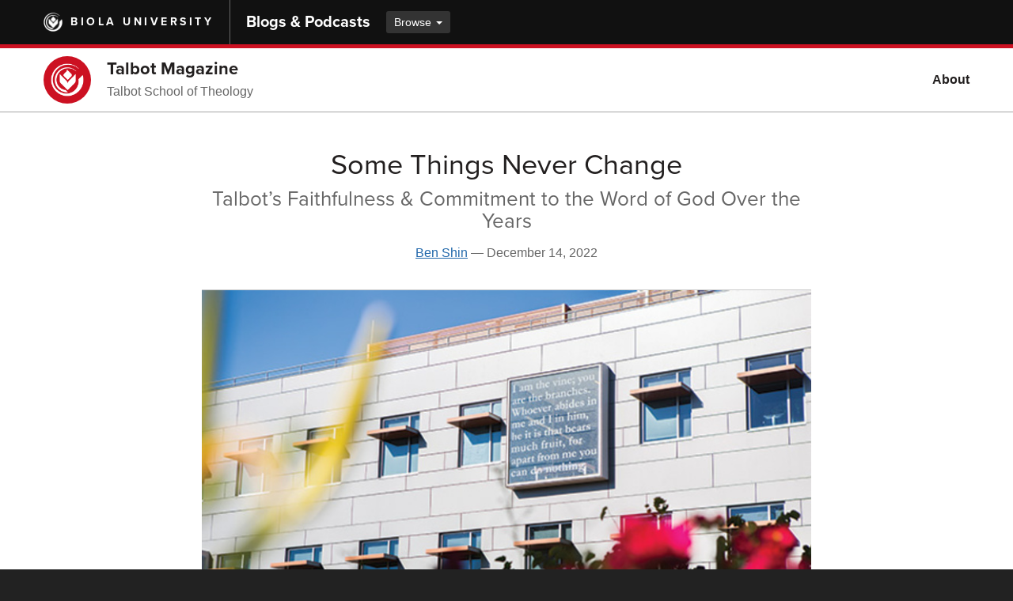

--- FILE ---
content_type: text/html; charset=utf-8
request_url: https://www.biola.edu/blogs/talbot-magazine/2022/some-things-never-change
body_size: 9312
content:
<!DOCTYPE html><html lang="en-us"><head><meta charset="utf-8" /><meta content="IE=edge" http-equiv="X-UA-Compatible" /><meta content="width=device-width, initial-scale=1" name="viewport" /><link href="https://media1.biola.edu/biola/img/biola-icon.png" rel="icon" type="image/png" /><title>Some Things Never Change - Talbot Magazine - Biola University</title><meta name="csrf-param" content="authenticity_token" />
<meta name="csrf-token" content="bGeoQRUQg4PlMuyOZ3wbMkPWa4HSdZXN9mQ+XK+kZYs+k2GpIJP+3WBztnB5UjsRvJEbI7xxZO/FmTtPR+zhYg==" /><meta name="description" content="In a day and age where things are changing frequently and rapidly, it is comforting to know that some things never change. One of those things is Talbot School of Theology’s faithfulness and commitment to the Word of God. Biola University was founded 114 years ago with a manifest..." /><link rel="canonical" href="https://www.biola.edu/blogs/talbot-magazine/2022/some-things-never-change" /><meta property="og:title" content="Some Things Never Change" /><meta property="og:type" content="article" /><meta property="og:url" content="https://www.biola.edu/blogs/talbot-magazine/2022/some-things-never-change" /><meta property="og:description" content="In a day and age where things are changing frequently and rapidly, it is comforting to know that some things never change. One of those things is Talbot School of Theology’s faithfulness and commitment to the Word of God. Biola University was founded 114 years ago with a manifest..." /><meta property="og:image" content="https://assets.biola.edu/4396738754672012438/article/66fef11da152bb069fa02397e1062ca9/medium_biolaucm_382783587431.jpg" /><meta property="og:image:alt" content="talbot feinberg building" /><meta property="og:site_name" content="Talbot Magazine - Biola University Blogs" /><link rel="stylesheet" media="all" href="/blogs/assets/application-3ae3d025071ed67edcd98348754409eb60d801949145e8327a8d6c79082c7ff2.css" /><link rel="stylesheet" media="screen" href="https://use.typekit.net/riq0fcm.css" /><link rel="alternate" type="application/rss+xml" title="RSS" href="https://www.biola.edu/blogs/talbot-magazine.rss" /></head><body class="articles show"><!-- Google Tag Manager --><noscript><iframe src="//www.googletagmanager.com/ns.html?id=GTM-W33DNR" height="0" width="0" style="display:none;visibility:hidden"></iframe></noscript><script>(function(w,d,s,l,i){w[l]=w[l]||[];w[l].push({'gtm.start':new Date().getTime(),event:'gtm.js'});var f=d.getElementsByTagName(s)[0],j=d.createElement(s),dl=l!='dataLayer'?'&l='+l:'';j.async=true;j.src='//www.googletagmanager.com/gtm.js?id='+i+dl;f.parentNode.insertBefore(j,f);})(window,document,'script','dataLayer','GTM-W33DNR');</script><!-- End Google Tag Manager -->
<div class="wrapper-site"><header role="banner"><a class="skip-nav-link" href="#main-content">Skip to main content</a><div class="blogs-nav-global"><div class="container"><div class="nav-block"><div class="nav-v"><div class="logo-biola"><a href="https://www.biola.edu"><img alt="" src="/blogs/assets/logo-biola-mark-white-81dce6ce1adc36901be0a3c9575feff126f688e961378ce0421d24de5d25f589.png" />Biola University</a></div></div></div><div class="nav-block nav-block-site"><div class="nav-v"><div class="nav-title"><a href="https://www.biola.edu/blogs">Blogs &amp; Podcasts</a></div><div class="dropdown dropdown-btn"><a class="dropdown-toggle" data-toggle="dropdown" href="">Browse <span class="caret"></span></a><ul class="dropdown-menu"><li><a href="/blogs/becoming-biola">Becoming Biola</a></li><li><a href="/blogs/biola-magazine">Biola Magazine</a></li><li><a href="/blogs/biola-news">Biola News</a></li><li><a href="/blogs/bravo">Bravo!</a></li><li><a href="/blogs/business-ministry-life">Business. Ministry. Life.</a></li><li><a href="/blogs/grit">GRIT</a></li><li><a href="/torrey#opening-question-podcast">Opening Question</a></li><li><a href="/blogs/studentlife">Student Life Blog</a></li><li><a href="/blogs/talbot-magazine">Talbot Magazine</a></li><li><a href="/blogs/faculty-cut">The Faculty Cut</a></li><li><a href="/blogs/good-book-blog">The Good Book Blog</a></li><li><a href="/blogs/think-biblically">Think Biblically</a></li><li><a href="/blogs/winsome-conviction">Winsome Conviction</a></li><li class="divider" role="separator"></li><li><a href="https://www.biola.edu/blogs">All blogs &amp; podcasts</a></li></ul></div></div></div></div></div><nav class="bnav blogs-nav-local" style="border-top-color:#cc1122;"><div class="container"><ul class="bnav-buttons"><li class="bnav-btn-menu"><a aria-expanded="false" data-toggle="collapse" href="#bnav-collapse-local" role="button"><span class="sr-only">Toggle Main Menu</span></a></li></ul><div class="bnav-thumb"><div class="bnav-v"><img alt="" class="img img-circle lazy" data-src="https://assets.biola.edu/4396738754672012438/attachment/5942f8b08eca31728b868166/biola-logo-mark-thumb.png" src="" /></div></div><div class="bnav-heading-group"><div class="bnav-v"><h2><a href="/blogs/talbot-magazine">Talbot Magazine</a></h2><p class="subtitle">Talbot School of Theology</p></div></div><div class="bnav-collapse collapse" id="bnav-collapse-local"><div class="bnav-menu-section"><ul class="bnav-menu bnav-menu-right"><li><a active_class="current active" href="/blogs/talbot-magazine/about">About</a></li></ul></div></div></div></nav></header><main class="wrapper-page" id="main-content"><div class="page-segment"><div class="container"><div class="row"><div class="col-md-10 col-md-offset-1 col-lg-8 col-lg-offset-2"><div class="article-head"><div class="title-group"><h1>Some Things Never Change</h1><h2>Talbot’s Faithfulness &amp; Commitment to the Word of God Over the Years</h2></div><p class="meta"><a href="/blogs/authors/benjamin-shin">Ben Shin</a>&nbsp;&mdash;&nbsp;<time datetime="2022-12-14">December 14, 2022</time></p></div><img alt="talbot feinberg building" class="img article-body-img" height="480" src="https://assets.biola.edu/4396738754672012438/article/b2f73cad20ec90fca66a9459f945d349/large_biolaucm_382783587431.jpg" width="800" /><div class="article-body"><p dir="ltr">In a day and age where things are changing frequently and rapidly, it is comforting to know that some things never change. One of those things is Talbot School of Theology’s faithfulness and commitment to the Word of God. Biola University was founded 114 years ago with a manifest commitment to Scripture. As Biola’s current president, Dr. Barry H. Corey, noted in a recent “Mission Retrospective,” one of Biola’s founding principles was “A Commitment to the Authority of the Bible: We Educate Students to Know, Love and Affirm the Truths of God’s Word.” This commitment continues today and is being upheld through Biola's seminary, Talbot School of Theology.  Here are some of the specific ways that Talbot School of Theology has demonstrated this commitment.</p>
<h2><strong>30 CREDITS OF BIBLE FOR ALL BIOLA UNDERGRADUATE STUDENTS</strong></h2>
<p dir="ltr">As one of Biola’s nine schools, Talbot School of Theology is responsible for all of the Bible curriculum and teaching in the classroom as well as much of the spiritual and biblical fidelity for the university. This includes the chapels, the hiring of faculty throughout the university, the maintenance of biblical fidelity, and the spiritual focus of the university. One of the primary features that Talbot serves is through the teaching of all of the Bible classes at Biola. As a Christian institution, students are required to take Bible classes throughout their time at Biola. All traditional students at the undergraduate level, despite their major, are required to take 30 credits of Bible as part of their education. This remains one of the highest number of credits of Bible for any Christian university in the country, and actually translates into a biblical studies minor for most traditional undergraduate students. While not all students in Biola are necessarily heading toward full-time vocational ministry, this Bible training is one of the significant traits of the university that marks alumni for the rest of their lives. </p>
<p dir="ltr">The goal of this training is to give our students a biblical worldview. This aligns with the mission of Biola University, which is “biblically centered education, scholarship and service — equipping men and women in mind and character to impact the world for the Lord Jesus Christ.” Without the strong commitment to the Bible and its truthfulness, there is no anchor to stabilize us through the crashing waves of culture and the spiritual drift that could happen as a result of its influence. Over the years, parents have commented that this standard of Bible classes is one of the main reasons they trust Biola with the education of their sons  and daughters.</p>
<h2><strong>FACULTY WHO ARE COMMITTED  TO INERRANCY AND A HIGH  VIEW OF GOD’S WORD</strong></h2>
<p dir="ltr">One of the most important parts of the commitment to the faithfulness of the Scripture has to do with the faculty. The faculty are the main influencers in teaching the Bible accurately. If the professor questions or dismisses a portion of the Scripture, its authorship or truthfulness, then students will likely follow this. This drift happens because of the strong influence and authority that the professor brings into the classroom. Professors have a huge responsibility before God to bring the truth of the Bible fully and correctly to the students. James 3:1 warns, “not many of you should become teachers, my brothers, for you know that we  who teach will be judged with greater strictness.” This is a stern warning from God and his Word. All the Bible professors at Talbot take this warning seriously. For this reason, the vetting and hiring process of the faculty of Talbot School of Theology is  very thorough. </p>
<p dir="ltr">The faculty of Talbot are world-renowned and respected in their fields of study. However, in order to teach at Talbot School of Theology, one needs to follow and uphold the doctrine of inerrancy. This means that the Bible is affirmed in its verbal, plenary inspiration of the original manuscripts. The Bible is not seen as true or infallible only in faith and practice. The inerrancy stance for each professor is then confirmed by a long and thorough written application process that is followed by multiple levels of interviews by different committees. Even after a professor is hired, they are asked each year to sign and re-affirm their beliefs in order to have current accountability if anything has changed. This maintains the faithfulness and commitment of the faculty to God’s Word. </p>
<p dir="ltr">The importance and value of faculty who are committed to the truthfulness of the Word of God is essential. They are basically the gatekeepers of the truth. If the faculty wavers on the truthfulness of the Bible, this then opens up a slippery slope for inerrancy to fall out. Unfortunately, this has been the story for many seminaries across the country and around the world. Fortunately, Talbot professors have remained faithful.</p>
<h2><strong>COMMITMENT TO STUDYING THE WHOLE BIBLE WITH THE ORIGINAL LANGUAGES</strong></h2>
<p dir="ltr">The Holy Bible is the inerrant Word of God in its verbal and plenary inspiration. This is a firm conviction of Talbot School of Theology and Biola University. With this commitment comes the unwavering trust in all that is stated in the Bible. Over the course of their time at Talbot, the students will study the Word of God through such classes as Hermeneutics and Bible Study Methods, Old Testament Survey, and New Testament Survey. These are among the classes that study the English Bible which allow the student to look at all 66 books of the Bible. But in a continued effort for students to get closer and deeper to the meaning of the Scriptures, Talbot also studies the original languages of the Bible: Hebrew, Aramaic, and Greek. This in part is due to Talbot’s high view of God’s Word and the school’s stance on inerrancy.</p>
<p dir="ltr">The seriousness of studying the original languages again affirms the commitment that Talbot has to the Holy Scriptures. This allows the student to see and understand nuances of the Bible that may not be so clear or apparent from just the English text. One scholar uses the analogy of utilizing the original languages in seeing the Bible in “high definition” when studying it. One of the trends that has recently been happening nationally during these days is that most seminaries are cutting the number of required credits for their M.Div. (Master of Divinity) degrees. Part of this is due to affordability issues. Unfortunately, the first classes to be cut are typically the original languages. While Talbot did reduce the number of credits from its M.Div. degree, the school retained the original languages and even increased the number of Hebrew classes for that degree. This shows the importance and commitment of Talbot to the Word of God. The Word of God is highly valued and cherished within the school.</p>
<h2><strong>A DISCERNING BUT NOT DISMISSING ATTITUDE</strong></h2>
<p dir="ltr">Another trend that is disturbing to see in some seminaries is the overly critical perspective of the Bible, which often leads to the dismissal of key passages. These passages are often deemed irrelevant, outdated, or obsolete rather than timeless, relevant, and authoritative. Today in many mainstream seminaries, students are taught to question the Bible for everything ranging from its authorship, historicity, content, and even practice. This is done under the umbrella of helping the students to think critically about the truth claims of the Bible. While this may be profitable at one level, it can often be more damaging in a day and age when many young people are deconstructing their faith. </p>
<p dir="ltr">Certainly, one of the biggest contributors to deconstruction comes from doubting the truthfulness of the Bible. The professors at Talbot School of Theology are careful and discerning over the many complex issues that accompany the Scriptures. But because they have a high view of God and God’s Word, they are not quick to dismiss it. They do not waver nor bring doubt to the students concerning the Word of God. They see the Bible as true, eternal, profitable for teaching, correction, and godliness (2 Tim. 3:16–17). For this reason, the professors will not question the truthfulness of the Scripture but rather will affirm and encourage it for its content and eventual practice. </p>
<p dir="ltr">A recent example of this happened when a student in class asked a question about the genre of the book of Genesis. This student had heard from another Bible teacher from a different school that the genre of the book of Genesis was a parable, specifically a historical parable. With this understanding, the student was then told that since Genesis was a parable that the characters described in the book were fictional, including Adam. This was quickly and kindly refuted and explained that while Genesis may have some poetic features to it, it is by large a historical narrative and that Adam was a real historical figure. It was also noted that this is later affirmed by both Jesus and Paul in the New Testament. The response was discerning enough to deal with this objection while quick to not dismiss this assertion. The lesson here demonstrates how wrong presuppositions about the Bible can have damaging consequences to one’s faith!</p>
<h2><strong>FROM BIBLICAL TRUTHS TO REAL LIFE</strong></h2>
<p dir="ltr">Knowing the truths of the Bible is certainly important for the believer and especially for each seminary student. But that is only one part of being a follower of Christ. The book of James exhorts the follower of Christ many times over to follow through and not just be hearers of the Word but also doers (James 1:22). This is why knowing the Bible alone is not enough. While biblical interpretation is vitally important, it would be incomplete without proper application of the truth. A practical component of this has been accomplished through the spiritual formation groups that Talbot students engage in as a part of their learning. These groups are a part of the Institute of Spiritual Formation, which trains students in spiritual direction. Many years ago, Talbot noticed that while a good understanding of the Scripture and its truths was occurring, the character and formation of the soul and the spiritual life was lacking. This unfortunately led to a lot of “smart sinners,” as the late Dr. Howard Hendricks used to say. Thankfully, Talbot responded with the Institute for Spiritual Formation groups and classes that encouraged the integration of faith and practice in real life to occur. As a result, many of our students are being formed wholistically and not just cognitively. This has been a huge blessing for our students who truly want to live out biblical truth in word and in deed.</p>
<p dir="ltr">Over the years Talbot has produced many fine pastors and leaders who teach the Word of God locally and nationally throughout the United States. They faithfully preach the Word of God on a weekly basis. Many of Talbot’s graduates are noted authors and scholars who continue to maintain the biblical commitments of the school. They are influencing the larger culture online in social media, through speaking, and through their writing. Talbot has sent these godly men and women into the world to be salt and light for the kingdom of God and to be a voice of the saving gospel of Jesus Christ. Talbot celebrates this faithful lineage that represents the Lord Jesus Christ.</p>
<h2><strong>CONCLUSION</strong></h2>
<p dir="ltr">Talbot School of Theology has faithfully held to its convictions regarding the Word of God since its beginning. This continues to be shown through the curriculum, faculty, content, and integration of God’s Word in students’ lives. In many ways, this has also led to the good reputation of the school and its graduates. For this reason, students from all over the world are coming to Talbot in person and online in order to have this solid biblical training. Talbot’s faithfulness and commitment to the Word of God is what the school is known for and has become one of the main draws for students to come to Talbot. In a time when there is so much uncertainty in the world and even the church, it is reassuring and refreshing to know that Talbot has not wavered. May God receive all the glory for his kindness and favor to Talbot School of Theology over the years.<br></p></div><br /><div class="row"><div class="col-sm-6"><h2 class="text-18">Share:</h2><ul class="list-inline list-btn"><li><a class="btn btn-default text-18" aria-label="Share this article on X (Twitter)" target="_blank" rel="noopener" href="https://twitter.com/intent/tweet?text=Some%20Things%20Never%20Change&amp;url=https://www.biola.edu/blogs/talbot-magazine/2022/some-things-never-change"><span aria-hidden="true" class="fa-brands fa-fw fa-x-twitter"></span></a></li><li><a class="btn btn-default text-18" aria-label="Share this article on Facebook" target="_blank" rel="noopener" href="https://www.facebook.com/sharer/sharer.php?u=https://www.biola.edu/blogs/talbot-magazine/2022/some-things-never-change"><span aria-hidden="true" class="fa-brands fa-fw fa-facebook"></span></a></li><li><a class="btn btn-default text-18" aria-label="Share this article on LinkedIn" target="_blank" rel="noopener" href="https://www.linkedin.com/sharing/share-offsite/?url=https://www.biola.edu/blogs/talbot-magazine/2022/some-things-never-change"><span aria-hidden="true" class="fa-brands fa-fw fa-linkedin"></span></a></li></ul></div><div class="col-sm-6"><h2 class="text-18">Categories:</h2><ul class="list-inline list-btn"><li><a class="btn btn-default" href="/blogs/talbot-magazine/articles/category/fall-2022-issue">Fall 2022 Issue</a></li></ul></div></div><hr /><div class="article-author-profile"><div class="item-img"><img alt="Photo of Ben Shin" class="img img-circle lazy" data-src="https://assets.biola.edu/825942544431112402/profile_photo/541388ff7275624f3e430000/small_benjamin_shin_faculty.jpg" src="" /></div><div class="item-body"><h3 class="name"><a href="/blogs/authors/benjamin-shin">Ben Shin</a></h3><p><strong>Benjamin C. Shin</strong> has served in the ministry as a pastor, parachurch leader and professor for more than 20 years. He is a graduate of UCLA, Talbot School of Theology and Dallas Theological Seminary. He enjoys reading, music, sports (especially the UCLA Bruins) and spending time with people. His vision and passion includes mentoring leaders, rebuilding churches and teaching the Word of God. He is married to his bride, Jen, and has two wonderful boys named Adam and Zachary. He currently serves as Associate Professor of Bible Exposition and Director of the Asian-American Ministry track for the Doctor of Ministry at Talbot School of Theology in La Mirada, Calif.
</p></div></div></div></div></div></div><div class="page-segment segment-tint"><div class="container"><div class="row"><div class="col-lg-10 col-lg-offset-1"><h2 class="text-muted text-20">More Posts</h2><div class="row"><div class="col-md-6"><div class="article-item-compact has-img"><div class="item-img"><a href="/blogs/talbot-magazine/2025/the-road-to-renewal-new-insights-on-the-state-of-the-church-from-talbot-s-lead-the-way-tour"><img alt="ed stetzer illustration" class="img lazy" data-src="https://assets.biola.edu/4396738754672012438/article/2d522b3cc6c08ffb71c0fc62ef83a7e3/medium_250344---TAL---Feature-Article_Illustrations3.jpg" height="180" src="" width="300" /></a></div><div class="title-group"><h3 class="title"><a href="/blogs/talbot-magazine/2025/the-road-to-renewal-new-insights-on-the-state-of-the-church-from-talbot-s-lead-the-way-tour">The Road to Renewal: New Insights on the State of the Church from Talbot’s Lead the Way Tour</a></h3></div><p class="meta"><a href="/blogs/authors/ed-stetzer">Ed Stetzer</a>&nbsp;&mdash;&nbsp;<time class="pubdate" datetime="2025-06-25">June 25, 2025</time></p></div></div><div class="col-md-6"><div class="article-item-compact has-img"><div class="item-img"><a href="/blogs/talbot-magazine/2025/update-on-biblical-literacy-are-there-any-reasons-to-be-encouraged"><img alt="illustration" class="img lazy" data-src="https://assets.biola.edu/4396738754672012438/article/d1dd6d4b09638dc2f8e1f3850be5307a/medium_250344---TAL---Feature-Article_Illustrations.jpg" height="180" src="" width="300" /></a></div><div class="title-group"><h3 class="title"><a href="/blogs/talbot-magazine/2025/update-on-biblical-literacy-are-there-any-reasons-to-be-encouraged">Update on Biblical Literacy: Are There Any Reasons to be Encouraged?</a></h3></div><p class="meta"><a href="/blogs/authors/kenneth-berding">Kenneth Berding</a>&nbsp;&mdash;&nbsp;<time class="pubdate" datetime="2025-06-25">June 25, 2025</time></p></div></div><div class="clearfix"></div><div class="col-md-6"><div class="article-item-compact has-img"><div class="item-img"><a href="/blogs/talbot-magazine/2025/talbot-grows-to-world-s-third-largest-multi-denominational-seminary"><img alt="talbot feinberg hall" class="img lazy" data-src="https://assets.biola.edu/4396738754672012438/article/a65642f2c4a33f82989fc6094437ee74/medium_Apr2024_3040.jpg" height="180" src="" width="300" /></a></div><div class="title-group"><h3 class="title"><a href="/blogs/talbot-magazine/2025/talbot-grows-to-world-s-third-largest-multi-denominational-seminary">Talbot Grows to World’s Third-Largest Multi-Denominational Seminary</a></h3></div><p class="meta"><a href="/blogs/authors/sarah-dougher">Sarah Dougher</a>&nbsp;&mdash;&nbsp;<time class="pubdate" datetime="2025-06-25">June 25, 2025</time></p></div></div><div class="col-md-6"><div class="article-item-compact has-img"><div class="item-img"><a href="/blogs/talbot-magazine/2025/dr-wilfred-graves-jr-named-director-of-holy-spirit-center"><img alt="wilfred graves jr." class="img lazy" data-src="https://assets.biola.edu/4396738754672012438/article/6f4938eaa69613cc47f93aa678af717c/medium_pic3_(1).jpg" height="180" src="" width="300" /></a></div><div class="title-group"><h3 class="title"><a href="/blogs/talbot-magazine/2025/dr-wilfred-graves-jr-named-director-of-holy-spirit-center">Dr. Wilfred Graves Jr. Named Director of Holy Spirit Center</a></h3></div><p class="meta"><a href="/blogs/authors/talbot-magazine-staff">Talbot Magazine Staff</a>&nbsp;&mdash;&nbsp;<time class="pubdate" datetime="2025-06-25">June 25, 2025</time></p></div></div><div class="clearfix"></div></div></div></div></div></div></main><footer role="contentinfo"><div class="biola-footer-slim"><div class="container"><div class="footer-logo"><a href="/"><img alt="Biola University home" src="/blogs/assets/logo-biola-white-r-102182ebe91665289cbc3515d8e4f57d4a3b94ec58f8fa53a4798db7386ff652.png" /></a></div><div class="footer-group-primary"><ul class="footer-nav"><li><a href="https://www.biola.edu/contact">Contact Biola</a></li><li><a href="https://www.biola.edu/about/location/maps">Maps &amp; Directions</a></li><li><a href="https://emergency.biola.edu">Emergency Info</a></li><li><a href="https://www.biola.edu/privacy">Privacy Policy</a></li><li><a href="https://www.biola.edu/title-ix">Title IX</a></li><li><a href="https://www.biola.edu/accessibility">Accessibility</a></li></ul><p class="footer-info">13800 Biola Ave, La Mirada CA 90639 &mdash; &copy;&nbsp;Biola&nbsp;University, Inc. All Rights Reserved.</p></div><ul class="footer-nav footer-nav-social"><li><a aria-label="Facebook" href="https://www.facebook.com/Biola"><span aria-hidden="true" class="fa-brands fa-facebook"></span></a></li><li><a aria-label="X (Twitter)" href="https://twitter.com/biolau"><span aria-hidden="true" class="fa-brands fa-x-twitter"></span></a></li><li><a aria-label="YouTube" href="https://www.youtube.com/user/BiolaUniversity"><span aria-hidden="true" class="fa-brands fa-youtube"></span></a></li><li><a aria-label="Instagram" href="https://instagram.com/biolauniversity"><span aria-hidden="true" class="fa-brands fa-instagram"></span></a></li></ul></div></div></footer></div><script src="//content.jwplatform.com/libraries/vCTPpkI1.js"></script><script src="/blogs/assets/application-33c7f37fa16959eb70e1afd8c86dcb4f29f1a7a86afe835584983f23d45b2865.js"></script><script src="/blogs/assets/magnific-popup-4d19038565f74f6cb140ce0792dfa8dc5227c7532f751fafbe898dc9200477f7.js"></script><script>$('.gallery-photo').magnificPopup({
  type:'image',
  image: {
    titleSrc: 'alt'
  },
  gallery: {
    enabled: true
  }
});</script></body></html>